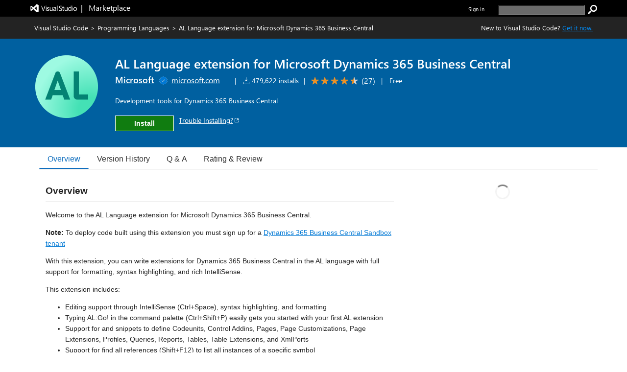

--- FILE ---
content_type: text/css
request_url: https://cdn.vsassets.io/v/M268_20260114.5/App_Themes/Default/ItemDetails/NewPricingCalculator.css
body_size: 191
content:
.calculator-container .currency-dropdown {
  width: 200px;
}

.calculator-container .currency-container .currency-header {
  margin-bottom: 10px;
}

.calculator-container .calculator-header {
  margin-top: 0px;
  margin-bottom: 10px;
}

.calculator-container .quantity-price {
  display: flex;
  margin-top: 20px;
}

.calculator-container .quantity-price .quantity-header {
  margin-bottom: 10px;
}

.calculator-container .quantity-price .quantity-dropdown {
  width: 90px;
}

.calculator-container .quantity-price .price-section {
  margin-left: 60px;
}

.calculator-container .quantity-price .price-section .price-header {
  margin-bottom: 10px;
}


--- FILE ---
content_type: image/svg+xml
request_url: https://cdn.vsassets.io/v/M268_20260114.5/_content/HalfStarLight.svg
body_size: 1104
content:
<?xml version="1.0" encoding="utf-8"?>
<!-- Generator: Adobe Illustrator 19.1.0, SVG Export Plug-In . SVG Version: 6.00 Build 0)  -->
<svg version="1.1" xmlns="http://www.w3.org/2000/svg" xmlns:xlink="http://www.w3.org/1999/xlink" x="0px" y="0px"
	 viewBox="0 0 10.3 10" style="enable-background:new 0 0 10.3 10;" xml:space="preserve">
<style type="text/css">
	.st0{display:none;}
	.st1{display:inline;opacity:0.2;fill:#ED1C24;}
	.st2{display:inline;opacity:0.43;fill:#39B54A;}
	.st3{fill:#353535;}
	.st4{fill:#FFFFFF;}
	.st5{display:inline;opacity:0.8;fill:#353535;}
	.st6{display:inline;}
	.st7{display:inline;opacity:0.8;fill:#321F5A;}
	.st8{opacity:0.15;fill:#353535;}
	.st9{display:inline;opacity:0.34;}
	.st10{fill:#070909;}
	.st11{fill:#333333;}
	.st12{fill:#7551A0;}
	.st13{fill:#D2D2D2;}
	.st14{fill:#E6E7E8;}
	.st15{fill:#3076BC;}
	.st16{display:none;fill:#3076BC;}
	.st17{display:inline;fill:#321F5A;}
	.st18{fill:#EA9127;}
	.st19{display:none;fill:none;stroke:#BCBEC0;stroke-miterlimit:10;}
	.st20{opacity:0.52;}
	.st21{fill:none;stroke:#BE1E2D;stroke-miterlimit:10;}
	.st22{fill:#BE1E2D;}
	.st23{display:none;opacity:0.2;}
	.st24{display:inline;opacity:0.2;}
	.st25{fill:#656565;}
	.st26{fill:#D1D3D4;}
	.st27{fill:#EEEEEE;}
	.st28{display:none;fill-rule:evenodd;clip-rule:evenodd;fill:#F4F4F4;}
	.st29{fill:#505150;}
	.st30{display:none;fill:#BFD8E8;}
	.st31{fill:#224096;}
	.st32{fill:#17244E;}
	.st33{display:inline;fill:#353535;}
	.st34{display:none;fill:#F1F2F2;}
	.st35{fill:#009444;}
	.st36{fill:none;stroke:#505150;stroke-miterlimit:10;}
	.st37{fill:#B9D532;}
	.st38{fill:none;stroke:#D9D9D8;stroke-width:0.72;stroke-linejoin:round;stroke-miterlimit:10;}
	.st39{fill:none;stroke:#555555;stroke-miterlimit:10;}
	.st40{display:inline;fill:#333333;}
	.st41{display:inline;fill:#7551A0;}
	.st42{display:inline;fill:#555555;}
	.st43{fill-rule:evenodd;clip-rule:evenodd;fill:#EEEEEE;}
	.st44{fill:#321F5A;}
	.st45{fill:none;stroke:#BCBEC0;stroke-miterlimit:10;}
	.st46{opacity:0.53;fill:#FFFFFF;}
	.st47{fill:none;stroke:#ED1C24;stroke-miterlimit:10;}
	.st48{fill:#ED1C24;}
	.st49{display:inline;opacity:0.1;fill:#E71E27;}
	.st50{display:inline;opacity:0.3;}
	.st51{fill:#E71E27;}
	.st52{display:inline;opacity:0.2;fill:#E71E27;}
	.st53{display:inline;fill:none;stroke:#ED1C24;stroke-miterlimit:10;}
	.st54{fill:none;stroke:#2E3192;stroke-miterlimit:10;}
	.st55{fill:#2E3192;}
	.st56{fill:none;stroke:#FFF200;stroke-miterlimit:10;}
	.st57{fill:#FFF200;}
</style>
<g id="grids">
</g>
<g id="Layer_2" class="st0">
</g>
<g id="home">
</g>
<g id="VSOdetails">
	<g id="overview2">
	</g>
</g>
<g id="reviews">
</g>
<g id="QA_2">
</g>
<g id="CARDS-RL">
	<g>
		<path class="st13" d="M10.1,3.8c-0.1-0.2-0.2-0.3-0.4-0.3H6.5l-1-3.1C5.5,0.3,5.3,0.2,5.2,0.2v7.6l2.6,1.9C7.8,9.7,7.9,9.7,8,9.7
			s0.2,0,0.2-0.1c0.1-0.1,0.2-0.3,0.1-0.5l-1-3.1L10,4.2C10.1,4.1,10.2,4,10.1,3.8z"/>
		<path class="st18" d="M5.2,0.2L5.2,0.2C5,0.2,4.8,0.3,4.8,0.5l-1,3.1H0.6c-0.2,0-0.3,0.1-0.4,0.3C0.1,4,0.2,4.1,0.3,4.2l2.6,1.9
			l-1,3.1c-0.1,0.2,0,0.3,0.1,0.5c0.1,0.1,0.3,0.1,0.5,0l2.6-1.9l0,0V0.2z"/>
	</g>
</g>
<g id="sticky">
</g>
<g id="REDLINES" class="st0">
</g>
</svg>
